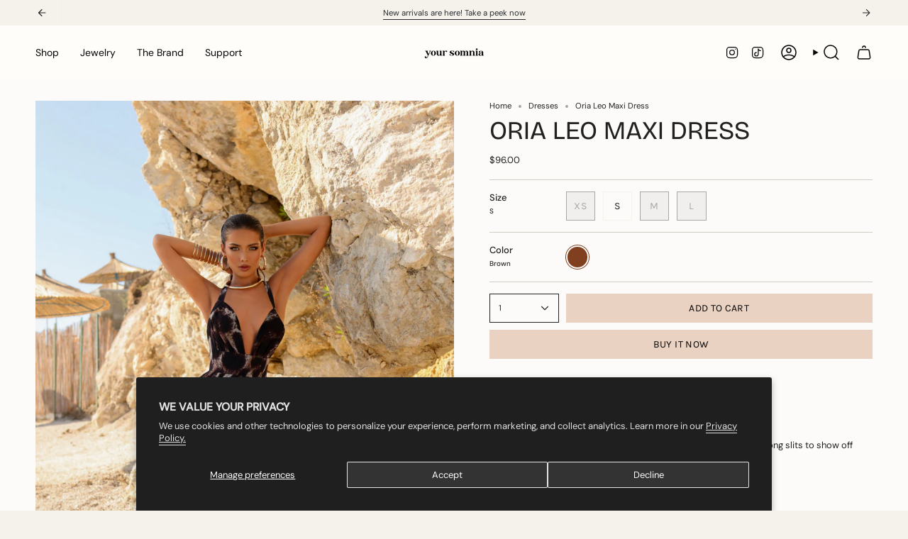

--- FILE ---
content_type: image/svg+xml
request_url: https://your-somnia.com/cdn/shop/t/15/assets/icon-arrow-left-medium.svg?v=98614866157451683461745470939
body_size: -931
content:
<svg width="24px" height="24px" viewBox="0 0 24 24" fill="none" stroke-width="1.5" xmlns="http://www.w3.org/2000/svg" color="currentColor"><path d="M18.5 12H6m0 0l6-6m-6 6l6 6" stroke="currentColor" stroke-width="1.5" stroke-linecap="round" stroke-linejoin="round"></path></svg>